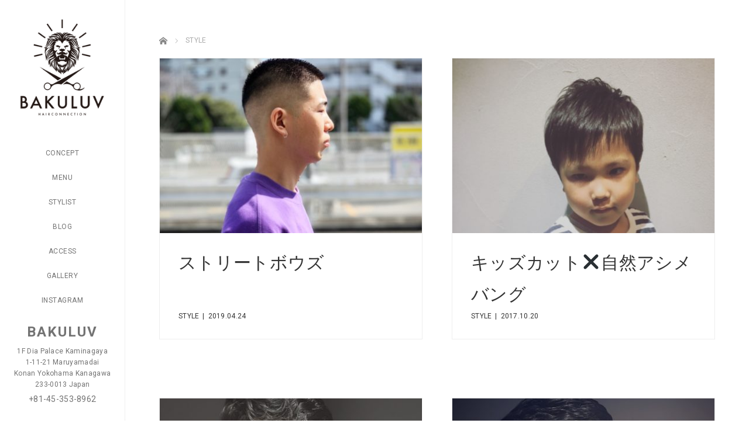

--- FILE ---
content_type: text/html; charset=UTF-8
request_url: http://bakuluv.com/category/style/
body_size: 6831
content:
<!DOCTYPE html>
<html class="pc" lang="ja">
<head>
<meta charset="UTF-8">
<!--[if IE]><meta http-equiv="X-UA-Compatible" content="IE=edge"><![endif]-->
<meta name="viewport" content="width=device-width,initial-scale=1.0">
<meta name="google-site-verification" content="9q7vK3FjT8UJBXrDILFoG-DX7daJsdqDtPVxSoWqFLI" />
<title>STYLE | BAKULUV</title>
<meta name="description" content="">
<link rel="pingback" href="http://bakuluv.com/xmlrpc.php">

<!-- All in One SEO Pack 2.3.15.3 by Michael Torbert of Semper Fi Web Design[324,344] -->
<meta name="robots" content="noindex,follow" />

<link rel="canonical" href="http://bakuluv.com/category/style/" />
<!-- /all in one seo pack -->
<link rel='dns-prefetch' href='//ajax.googleapis.com' />
<link rel='dns-prefetch' href='//s.w.org' />
<link rel="alternate" type="application/rss+xml" title="BAKULUV &raquo; フィード" href="http://bakuluv.com/feed/" />
<link rel="alternate" type="application/rss+xml" title="BAKULUV &raquo; コメントフィード" href="http://bakuluv.com/comments/feed/" />
<link rel="alternate" type="application/rss+xml" title="BAKULUV &raquo; STYLE カテゴリーのフィード" href="http://bakuluv.com/category/style/feed/" />
		<script type="text/javascript">
			window._wpemojiSettings = {"baseUrl":"https:\/\/s.w.org\/images\/core\/emoji\/2.2.1\/72x72\/","ext":".png","svgUrl":"https:\/\/s.w.org\/images\/core\/emoji\/2.2.1\/svg\/","svgExt":".svg","source":{"concatemoji":"http:\/\/bakuluv.com\/wp-includes\/js\/wp-emoji-release.min.js?ver=4.7.29"}};
			!function(t,a,e){var r,n,i,o=a.createElement("canvas"),l=o.getContext&&o.getContext("2d");function c(t){var e=a.createElement("script");e.src=t,e.defer=e.type="text/javascript",a.getElementsByTagName("head")[0].appendChild(e)}for(i=Array("flag","emoji4"),e.supports={everything:!0,everythingExceptFlag:!0},n=0;n<i.length;n++)e.supports[i[n]]=function(t){var e,a=String.fromCharCode;if(!l||!l.fillText)return!1;switch(l.clearRect(0,0,o.width,o.height),l.textBaseline="top",l.font="600 32px Arial",t){case"flag":return(l.fillText(a(55356,56826,55356,56819),0,0),o.toDataURL().length<3e3)?!1:(l.clearRect(0,0,o.width,o.height),l.fillText(a(55356,57331,65039,8205,55356,57096),0,0),e=o.toDataURL(),l.clearRect(0,0,o.width,o.height),l.fillText(a(55356,57331,55356,57096),0,0),e!==o.toDataURL());case"emoji4":return l.fillText(a(55357,56425,55356,57341,8205,55357,56507),0,0),e=o.toDataURL(),l.clearRect(0,0,o.width,o.height),l.fillText(a(55357,56425,55356,57341,55357,56507),0,0),e!==o.toDataURL()}return!1}(i[n]),e.supports.everything=e.supports.everything&&e.supports[i[n]],"flag"!==i[n]&&(e.supports.everythingExceptFlag=e.supports.everythingExceptFlag&&e.supports[i[n]]);e.supports.everythingExceptFlag=e.supports.everythingExceptFlag&&!e.supports.flag,e.DOMReady=!1,e.readyCallback=function(){e.DOMReady=!0},e.supports.everything||(r=function(){e.readyCallback()},a.addEventListener?(a.addEventListener("DOMContentLoaded",r,!1),t.addEventListener("load",r,!1)):(t.attachEvent("onload",r),a.attachEvent("onreadystatechange",function(){"complete"===a.readyState&&e.readyCallback()})),(r=e.source||{}).concatemoji?c(r.concatemoji):r.wpemoji&&r.twemoji&&(c(r.twemoji),c(r.wpemoji)))}(window,document,window._wpemojiSettings);
		</script>
		<style type="text/css">
img.wp-smiley,
img.emoji {
	display: inline !important;
	border: none !important;
	box-shadow: none !important;
	height: 1em !important;
	width: 1em !important;
	margin: 0 .07em !important;
	vertical-align: -0.1em !important;
	background: none !important;
	padding: 0 !important;
}
</style>
<link rel='stylesheet' id='contact-form-7-css'  href='http://bakuluv.com/wp-content/plugins/contact-form-7/includes/css/styles.css?ver=4.8.1' type='text/css' media='all' />
<link rel='stylesheet' id='bootstrap.min-css'  href='http://bakuluv.com/wp-content/themes/avalon_tcd040/bootstrap.min.css?ver=2.0.1' type='text/css' media='all' />
<link rel='stylesheet' id='style-css'  href='http://bakuluv.com/wp-content/themes/avalon_tcd040/style.css?ver=2.0.1' type='text/css' media='screen' />
<link rel='stylesheet' id='responsive-css'  href='http://bakuluv.com/wp-content/themes/avalon_tcd040/responsive.css?ver=2.0.1' type='text/css' media='screen and (max-width:1024px)' />
<link rel='stylesheet' id='jquery.fullpage.min-css'  href='http://bakuluv.com/wp-content/themes/avalon_tcd040/jquery.fullpage.min.css?ver=2.0.1' type='text/css' media='all' />
<script type='text/javascript' src='http://bakuluv.com/wp-includes/js/jquery/jquery.js?ver=1.12.4'></script>
<script type='text/javascript' src='http://bakuluv.com/wp-includes/js/jquery/jquery-migrate.min.js?ver=1.4.1'></script>
<script type='text/javascript' src='https://ajax.googleapis.com/ajax/libs/jquery/1.12.3/jquery.min.js?ver=4.7.29'></script>
<script type='text/javascript' src='http://bakuluv.com/wp-content/themes/avalon_tcd040/js/bootstrap.min.js?ver=2.0.1'></script>
<script type='text/javascript' src='http://bakuluv.com/wp-content/themes/avalon_tcd040/js/jquery.newsticker.js?ver=2.0.1'></script>
<script type='text/javascript' src='http://bakuluv.com/wp-content/themes/avalon_tcd040/js/menu.js?ver=2.0.1'></script>
<script type='text/javascript' src='http://bakuluv.com/wp-content/themes/avalon_tcd040/js/jquery.easings.min.js?ver=2.0.1'></script>
<script type='text/javascript' src='http://bakuluv.com/wp-content/themes/avalon_tcd040/js/jquery.fullPage.min.js?ver=2.0.1'></script>
<script type='text/javascript' src='http://bakuluv.com/wp-content/themes/avalon_tcd040/js/scrolloverflow.min.js?ver=2.0.1'></script>
<script type='text/javascript' src='http://bakuluv.com/wp-content/themes/avalon_tcd040/js/jquery.inview.min.js?ver=2.0.1'></script>
<link rel='https://api.w.org/' href='http://bakuluv.com/wp-json/' />

<script src="http://bakuluv.com/wp-content/themes/avalon_tcd040/js/jquery.easing.js?ver=2.0.1"></script>
<script src="http://bakuluv.com/wp-content/themes/avalon_tcd040/js/jscript.js?ver=2.0.1"></script>
<script src="http://bakuluv.com/wp-content/themes/avalon_tcd040/js/comment.js?ver=2.0.1"></script>

<link rel="stylesheet" href="http://bakuluv.com/wp-content/themes/avalon_tcd040/japanese.css?ver=2.0.1">

<!--[if lt IE 9]>
<script src="http://bakuluv.com/wp-content/themes/avalon_tcd040/js/html5.js?ver=2.0.1"></script>
<![endif]-->


<script>
 $(document).ready(function() {
     if($(window).width() >= 992) {
         $('#fullpage').fullpage({
            //anchors: ['Page0', 'Page1', 'Page2', 'Page3'],
             lockAnchors: false,
            sectionsColor: ['#FFF', '#FFF', '#FFF', ],
             scrollBar: true,
             scrollingSpeed: 1200,
             normalScrollElements: '#section3',
             fitToSection: false,
             easing: 'easeInOutQuart'
         });
     } else {
         $('#fullpage').fullpage({
            //anchors: ['Page0', 'Page1', 'Page2', 'Page3'],
             lockAnchors: false,
            sectionsColor: ['#FFF', '#FFF', '#FFF', ],
             scrollBar: true,
             scrollingSpeed: 1000,
             autoScrolling: false,
             fitToSection: false
         });
     }
 });
</script>
<style type="text/css">


.pc #logo_text .logo{font-size:21px; }
.pc #logo_text .desc { font-size:12px; }

.mobile #logo_text .logo{font-size:18px; }

#footer_logo .logo { font-size:40px; }
#footer_logo .desc { font-size:12px; }

.pc #global_menu li a:hover, .pc #global_menu > ul > li.active > a, .post_list li.type1 .meta li a:hover, .post_list li.type2 .meta li a:hover, #footer_menu li a:hover, #home_slider .info_inner .title_link:hover, #post_meta_top a:hover, #bread_crumb li a:hover, #comment_header ul li a:hover, #template1_header .product_cateogry a:hover, #archive_product_list .no_image:hover .title a
 { color:#000000; }

#global_menu .sub-menu{background: none;}
#global_menu .sub-menu li{background: rgba(0,0,0, 0.5);}
#global_menu .sub-menu li a{color:#FFFFFF;}
#global_menu .sub-menu li a:hover{color:#FFFFFF; background: #753A00;}

.post_content a { color:#F57500; }
#edit-area .headline, .footer_headline, .widget-title, a:hover, .menu_category { color:#000000; }
#return_top a:hover, .next_page_link a:hover, .page_navi a:hover, #index_news_list .archive_link:hover, .pc #index_news_list .news_title a:hover, .box_list_headline .archive_link a:hover, .previous_next_post .previous_post a:hover, .previous_next_post .next_post a:hover,
 #single_product_list .slick-prev:hover, #single_product_list .slick-next:hover, #previous_next_page a:hover, .mobile .template1_content_list .caption a.link:hover, #archive_product_cateogry_menu li a:hover, .pc #archive_product_cateogry_menu li.active > a, .pc #archive_product_cateogry_menu li ul,
  #wp-calendar td a:hover, #wp-calendar #prev a:hover, #wp-calendar #next a:hover, .widget_search #search-btn input:hover, .widget_search #searchsubmit:hover, .side_widget.google_search #searchsubmit:hover,
   #submit_comment:hover, #post_pagination a:hover, #post_pagination p, .mobile a.category_menu_button:hover, .mobile a.category_menu_button.active, .user_sns li a:hover
    { background-color:#000000; }

.mobile #global_menu a:hover { background-color:#000000 !important; }

/*#edit-area .top-blog-list .headline{ color:#000000; }*/
.page-title, .headline, #edit-area .headline, .header-title, .blog-title, .related-posts-title, .widget-title{
    font-weight: 500; font-family: "Times New Roman" , "游明朝" , "Yu Mincho" , "游明朝体" , "YuMincho" , "ヒラギノ明朝 Pro W3" , "Hiragino Mincho Pro" , "HiraMinProN-W3" , "HGS明朝E" , "ＭＳ Ｐ明朝" , "MS PMincho" , serif;}
.blog-title{ font-size: 30px; }
.page-title{ font-size: 28px; }
.post_content{ font-size: 14px; }

.store-information01 { background-color:#000000; }
.page_navi li .current { background-color:#000000; }

#comment_textarea textarea:focus, #guest_info input:focus
 { border-color:#000000; }

.pc #archive_product_cateogry_menu li ul a:hover
 { background-color:#000000; color:#737373; }

#previous_next_post .prev_post:hover, #previous_next_post .next_post:hover { background-color:#000000;}
.related-posts-title { color:#000000;}

/*.btn_gst:hover { color:#000000!important;}*/

.footer_menu li.no_link a { color:#000000; }
#global_menu ul li.no_link > a { color:#000000; }

.blog-title a:hover, .blog-meta a:hover, .entry-meta a:hover, #post_meta_bottom a:hover { color: #000000; }

#global_menu a, .store-information, .store-information02, .store-information a, .store-information02 a,
.store-information .store-tel, .store-information02 .store-tel, .store-information .store-tel a, .store-information02 .store-tel a
  {color:#737373 !important;}

@media screen and (min-width:1025px) {
 .store-information01 .store-tel, .store-information01 .store-tel a { color:#ffffff !important; }
}

#page_header .title { font-size:28px; }
#article .post_content { font-size:14px; }


.store-information .store-name, .store-information02 .store-name{ font-size:16px; }
.store-address{ font-size:12px; }
.store-information .store-tel, .store-information02 .store-tel{ font-size:30px; }
.store-information .store-tel span, .store-information02 .store-tel span{ font-size:12px; }

.store-information01{ font-size:12px; }
.store-information01 .store-name{ font-size:14px; }
.store-information01 .store-tel{ font-size:24px; }

    @media screen and (max-width: 1024px) {
        #main_col {top: auto !important;}
    }


#site_loader_spinner { border:4px solid rgba(0,0,0,0.2); border-top-color:#000000; }

.hvr_ef3 .img-wrap:hover img{
    -webkit-transform: scale(1.2);
    transform: scale(1.2);
}











</style>

		<style type="text/css" id="wp-custom-css">
			
@import url('https://fonts.googleapis.com/css?family=Roboto:400,700,900');

body,#global_menu,.store-tel,.header-title,.menu_category,menu_names {
  font-family: Roboto, Arial, 游ゴシック体, "Yu Gothic", YuGothic, "Hiragino Kaku Gothic Pro", "ヒラギノ角ゴ Pro W3", メイリオ, Meiryo, sans-serif !important;
  letter-spacing: .02em;
}

#global_menu {
  font-size: 12px;
  letter-spacing: .04em;
  line-height: 1;
}

.store-information .store-name {
  font-size: 24px;
  letter-spacing: .08em;
}

.store-tel {
  font-size: 14px !important;
  letter-spacing: .02em;
  line-height: 1;
  padding-top: 8px;
}

.store-tel span {
  display: none;
}

.mobile #logo_image_mobile img {
    max-width: 50%;
    height: auto;
    margin: 10px 0 10px 20px;
    float: left;
}

.menu_article {
  color: #000000 !important;
}

.menu_category {
  font-weight: bold !important;
}

.top-container.col-md-8.fr {
    text-align: right;
}

.header-title {
  text-align: right;
  font-size: 72px !important;
  letter-spacing: .02em;
  font-weight: bold !important;
}

@media screen and (max-width: 1024px) {
  .header-title {
    font-size: 32px !important;
    padding-right: 20px;
  }
  #footer .store-information02 {
    display: none;
  }

}

@media screen and (min-width: 1025px) {
  #global_menu {
    margin-top: 50px;
    margin-bottom: 40px;
  }
  #global_menu li a {
    padding: 15px 0;
  }
  .pc #logo_image {
    margin-bottom: -10px;
  }
#side_col {
    padding-top: 30px;
}

}


#footer .container {
  display: none;
}

.entry-header {
    margin: 40px 0;
}

#post_meta_bottom {
    margin: 0;
    background: #ffffff;
    padding: 20px 0 0;
}

#footer .user_sns {
    padding-bottom: 0;
}

.entry-content-thumbnail img {
  border: solid 1px #cccccc;
}

p.disc.movein.movein_ef {
    margin-left: auto;
}

#section1 p.disc.movein.movein_ef {
    width: 83%;
    margin-left: 0;
}

#section2 p.disc.movein.movein_ef {
    width: 90%;
}

@media screen and (min-width: 992px) {
  #section1 .col-md-8 {
    width: 90%;
  }
  #section2 .col-md-8 {
    width: 76%;
  }
}

		</style>
	<script>
  (function(i,s,o,g,r,a,m){i['GoogleAnalyticsObject']=r;i[r]=i[r]||function(){
  (i[r].q=i[r].q||[]).push(arguments)},i[r].l=1*new Date();a=s.createElement(o),
  m=s.getElementsByTagName(o)[0];a.async=1;a.src=g;m.parentNode.insertBefore(a,m)
  })(window,document,'script','https://www.google-analytics.com/analytics.js','ga');

  ga('create', 'UA-97385241-3', 'auto');
  ga('send', 'pageview');

</script>
</head>
<body class="archive category category-style category-4 font_meiryo">
<div id="site_loader_overlay"><div id="site_loader_spinner"></div></div>
<div id="site_wrap">
	<div id="main_content" class="clearfix row no-gutters">
		<!-- side col -->
		<div id="side_col" class="col-md-2 side_col_left">
	<!-- logo -->
	<div id="logo_image">
 <h1 class="logo">
  <a href="http://bakuluv.com/" title="BAKULUV" data-label="BAKULUV"><img class="h_logo" src="http://bakuluv.com/wp-content/uploads/2017/05/logo_400x400.png?1769506964" alt="BAKULUV" title="BAKULUV" /></a>
 </h1>
</div>
	
	<a href="#" class="menu_button pc-none"><span>menu</span></a>
	<div id="global_menu" class="clearfix">
					<ul id="menu-%e3%82%b0%e3%83%ad%e3%83%bc%e3%83%90%e3%83%ab%e3%83%a1%e3%83%8b%e3%83%a5%e3%83%bc" class="menu"><li id="menu-item-12" class="menu-item menu-item-type-custom menu-item-object-custom menu-item-12"><a href="http://bakuluv.com/concept/">CONCEPT</a></li>
<li id="menu-item-11" class="menu-item menu-item-type-custom menu-item-object-custom menu-item-11"><a href="http://bakuluv.com/menu">MENU</a></li>
<li id="menu-item-13" class="menu-item menu-item-type-custom menu-item-object-custom menu-item-13"><a href="http://bakuluv.com/stylist">STYLIST</a></li>
<li id="menu-item-14" class="menu-item menu-item-type-custom menu-item-object-custom menu-item-14"><a href="http://bakuluv.com/blog">BLOG</a></li>
<li id="menu-item-15" class="menu-item menu-item-type-custom menu-item-object-custom menu-item-15"><a href="http://bakuluv.com/access">ACCESS</a></li>
<li id="menu-item-275" class="menu-item menu-item-type-custom menu-item-object-custom menu-item-275"><a href="http://bakuluv.com/gallery/">GALLERY</a></li>
<li id="menu-item-184" class="menu-item menu-item-type-custom menu-item-object-custom menu-item-184"><a href="https://www.instagram.com/bakuluv/">INSTAGRAM</a></li>
</ul>			</div>
	<!-- social button -->
	<ul class="user_sns clearfix sp-none">
													</ul>
	<div class="store-information sp-none">
		<p class="store-name">BAKULUV</p>		<p class="store-address">1F Dia Palace Kaminagaya <br />
1-11-21 Maruyamadai <br />
Konan Yokohama Kanagawa<br />
233-0013 Japan</p>		<p class="store-tel"><span>TEL.</span>+81-45-353-8962</p>	</div>
</div>
		<!-- main col -->
				<div id="main_col" class="col-md-10 main_col_right">
<div id="header" class="header-blog mb50">
	</div>
<div id="edit-area">
	<div class="container">
		
<ul id="bread_crumb" class="clearfix">
 <li itemscope="itemscope" itemtype="http://data-vocabulary.org/Breadcrumb" class="home"><a itemprop="url" href="http://bakuluv.com/"><span>ホーム</span></a></li>

      <li>STYLE</li>
</ul>
																			<div class="row">				<div class="col-sm-6 archive_post">
					<article class="blog-item">
						<a class="hvr_ef3" href="http://bakuluv.com/%e3%83%9c%e3%82%a6%e3%82%ba%e3%82%b9%e3%82%bf%e3%82%a4%e3%83%ab/">
							<div class="img-wrap">
								<img class="blog-image" src="http://bakuluv.com/wp-content/uploads/2019/04/AA9C5170-FAC3-4138-9671-87B11F00D6E4-450x300.jpeg" alt="ストリートボウズ" />							</div>
							<div class="blog-content">
								<h3 class="blog-title"><a href="http://bakuluv.com/%e3%83%9c%e3%82%a6%e3%82%ba%e3%82%b9%e3%82%bf%e3%82%a4%e3%83%ab/">ストリートボウズ</a></h3>
								<p class="blog-meta">
																			<span class="blog-category"><a href="http://bakuluv.com/category/style/" rel="category tag">STYLE</a></span> | <time class="blog-date" datetime="2019-04-24">2019.04.24</time>
																	</p>
							</div>
						</a>
					</article>
				</div>
															<div class="col-sm-6 archive_post">
					<article class="blog-item">
						<a class="hvr_ef3" href="http://bakuluv.com/%e3%82%ad%e3%83%83%e3%82%ba%e3%82%ab%e3%83%83%e3%83%88%e2%9c%96%ef%b8%8f%e8%87%aa%e7%84%b6%e3%81%aa%e3%82%a2%e3%82%b7%e3%83%a1%e3%83%90%e3%83%b3%e3%82%b0/">
							<div class="img-wrap">
								<img class="blog-image" src="http://bakuluv.com/wp-content/uploads/2017/10/IMG_5104-450x300.jpg" alt="キッズカット✖️自然アシメバング" />							</div>
							<div class="blog-content">
								<h3 class="blog-title"><a href="http://bakuluv.com/%e3%82%ad%e3%83%83%e3%82%ba%e3%82%ab%e3%83%83%e3%83%88%e2%9c%96%ef%b8%8f%e8%87%aa%e7%84%b6%e3%81%aa%e3%82%a2%e3%82%b7%e3%83%a1%e3%83%90%e3%83%b3%e3%82%b0/">キッズカット✖️自然アシメバング</a></h3>
								<p class="blog-meta">
																			<span class="blog-category"><a href="http://bakuluv.com/category/style/" rel="category tag">STYLE</a></span> | <time class="blog-date" datetime="2017-10-20">2017.10.20</time>
																	</p>
							</div>
						</a>
					</article>
				</div>
				</div>							<div class="row">				<div class="col-sm-6 archive_post">
					<article class="blog-item">
						<a class="hvr_ef3" href="http://bakuluv.com/%e3%83%95%e3%82%a7%e3%83%bc%e3%83%89-%e2%9c%96%ef%b8%8f-%e3%83%95%e3%83%ad%e3%83%b3%e3%83%88%e3%83%91%e3%83%bc%e3%83%9e/">
							<div class="img-wrap">
								<img class="blog-image" src="http://bakuluv.com/wp-content/uploads/2017/10/322704BF-3050-4806-BBFB-47C1ACFF8F82-450x300.jpg" alt="フェード ✖️フロントパーマ" />							</div>
							<div class="blog-content">
								<h3 class="blog-title"><a href="http://bakuluv.com/%e3%83%95%e3%82%a7%e3%83%bc%e3%83%89-%e2%9c%96%ef%b8%8f-%e3%83%95%e3%83%ad%e3%83%b3%e3%83%88%e3%83%91%e3%83%bc%e3%83%9e/">フェード ✖️フロントパーマ</a></h3>
								<p class="blog-meta">
																			<span class="blog-category"><a href="http://bakuluv.com/category/style/" rel="category tag">STYLE</a></span> | <time class="blog-date" datetime="2017-10-13">2017.10.13</time>
																	</p>
							</div>
						</a>
					</article>
				</div>
															<div class="col-sm-6 archive_post">
					<article class="blog-item">
						<a class="hvr_ef3" href="http://bakuluv.com/%e3%82%af%e3%82%bb%e6%af%9b%e2%9c%95%e3%83%84%e3%83%bc%e3%83%96%e3%83%ad%e3%83%83%e3%82%af%e3%83%99%e3%83%aa%e3%83%bc%e3%82%b7%e3%83%a7%e3%83%bc%e3%83%88/">
							<div class="img-wrap">
								<img class="blog-image" src="http://bakuluv.com/wp-content/uploads/2017/09/IMG_4476-450x300.jpg" alt="クセ毛 ✖️ ツーブロックベリーショート" />							</div>
							<div class="blog-content">
								<h3 class="blog-title"><a href="http://bakuluv.com/%e3%82%af%e3%82%bb%e6%af%9b%e2%9c%95%e3%83%84%e3%83%bc%e3%83%96%e3%83%ad%e3%83%83%e3%82%af%e3%83%99%e3%83%aa%e3%83%bc%e3%82%b7%e3%83%a7%e3%83%bc%e3%83%88/">クセ毛 ✖️ ツーブロックベリーショート</a></h3>
								<p class="blog-meta">
																			<span class="blog-category"><a href="http://bakuluv.com/category/style/" rel="category tag">STYLE</a></span> | <time class="blog-date" datetime="2017-09-26">2017.09.26</time>
																	</p>
							</div>
						</a>
					</article>
				</div>
				</div>										<div class="page_navi clearfix">
					</div>
	</div>
</div><!-- / #edit-area -->

<div id="footer">
                  <div class="container">
                  <div id="footer_logo" class="align1 mb60 sp-none">
                <div class="logo_area">
 <p class="logo"><a href="http://bakuluv.com/">BAKULUV</a></p>
 <p class="desc">伝統が新しいプレミアムなBarber</p></div>
            </div>
            <div class="row">
                <div id="footer_menu" class="clearfix">
                                </div><!-- / #footer_menu -->
            </div>
        </div><!-- / .container -->
        <div class="store-information02 mt50 mb20 pc-none">
        <p class="store-name">BAKULUV</p>        <p class="store-address">1F Dia Palace Kaminagaya <br />
1-11-21 Maruyamadai <br />
Konan Yokohama Kanagawa<br />
233-0013 Japan</p>        <p class="store-tel"><span>TEL.</span>+81-45-353-8962</p>    </div>
    <ul class="user_sns pc-none clearfix">
                                                    </ul>
            <p class="store-information01 sp-none">
            <span class="store-name">BAKULUV</span>
            <span class="store-address">1F Dia Palace Kaminagaya 
1-11-21 Maruyamadai 
Konan Yokohama Kanagawa
233-0013 Japan</span>TEL.<span class="store-tel">+81-45-353-8962</span>
        </p>
        <p id="copyright">&copy;&nbsp;BAKULUV All Rights Reserved.</p>
</div><!-- / #footer -->

 <div id="return_top">
  <a href="#body"><span>PAGE TOP</span></a>
 </div>

</div><!-- / #main_col -->
</div><!-- / #main_content -->
</div><!-- / #site_wrap -->

<script>
jQuery(document).ready(function($){

  $(window).load(function () {
    $('#site_loader_spinner').delay(600).fadeOut(400);
    $('#site_loader_overlay').delay(900).fadeOut(800);
    $('#site_wrap').css('display', 'block');
		if ($('.pb_slider').length) {
			$('.pb_slider').slick('setPosition');
			$('.pb_slider_nav').slick('setPosition');
		}
  });
  $(function(){
    setTimeout(function(){
      $('#site_loader_spinner').delay(600).fadeOut(400);
      $('#site_loader_overlay').delay(900).fadeOut(800);
      $('#site_wrap').css('display', 'block');
    }, 3000);
  });
});
var timer = false;
 jQuery(window).on('load resize', function(){
     if (timer !== false) {
         clearTimeout(timer);
     }
     timer = setTimeout(function() {
         var h = $(window).height();
         var w = $(window).width();
         var x = 500;
         if(h<x){
             $('#side_col').css('position', 'relative');
             $('#side_col .store-information').css('position', 'relative');
         }
    }, 200);
});
</script>
<script type='text/javascript'>
/* <![CDATA[ */
var wpcf7 = {"apiSettings":{"root":"http:\/\/bakuluv.com\/wp-json\/contact-form-7\/v1","namespace":"contact-form-7\/v1"},"recaptcha":{"messages":{"empty":"\u3042\u306a\u305f\u304c\u30ed\u30dc\u30c3\u30c8\u3067\u306f\u306a\u3044\u3053\u3068\u3092\u8a3c\u660e\u3057\u3066\u304f\u3060\u3055\u3044\u3002"}}};
/* ]]> */
</script>
<script type='text/javascript' src='http://bakuluv.com/wp-content/plugins/contact-form-7/includes/js/scripts.js?ver=4.8.1'></script>
<script type='text/javascript' src='http://bakuluv.com/wp-includes/js/wp-embed.min.js?ver=4.7.29'></script>
</body>
</html>


--- FILE ---
content_type: text/plain
request_url: https://www.google-analytics.com/j/collect?v=1&_v=j102&a=364186730&t=pageview&_s=1&dl=http%3A%2F%2Fbakuluv.com%2Fcategory%2Fstyle%2F&ul=en-us%40posix&dt=STYLE%20%7C%20BAKULUV&sr=1280x720&vp=1280x720&_u=IEBAAEABAAAAACAAI~&jid=1753994506&gjid=1449177686&cid=1345509125.1769506966&tid=UA-97385241-3&_gid=1889587681.1769506966&_r=1&_slc=1&z=271760173
body_size: -448
content:
2,cG-922CG2TNRY